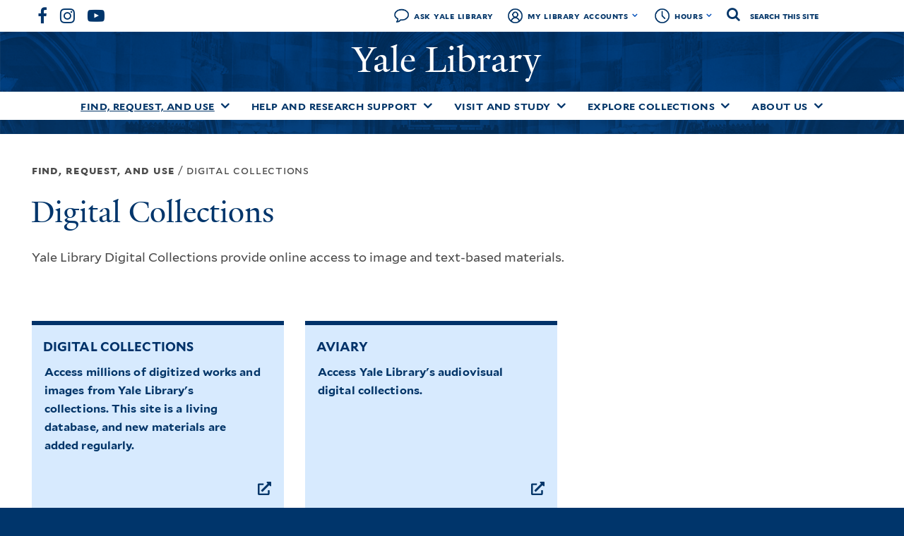

--- FILE ---
content_type: text/css
request_url: https://library.yale.edu/sites/default/files/css/css_WRYB5BJRgZY0OaxcTkXGO2cJ7wO8lQotlf9esOAFv1c.css
body_size: 1274
content:
#colorbox,#cboxOverlay,#cboxWrapper{position:absolute;top:0;left:0;z-index:9999;overflow:hidden;-webkit-transform:translate3d(0,0,0);}#cboxWrapper{max-width:none;}#cboxOverlay{position:fixed;width:100%;height:100%;}#cboxMiddleLeft,#cboxBottomLeft{clear:left;}#cboxContent{position:relative;}#cboxLoadedContent{overflow:auto;-webkit-overflow-scrolling:touch;}#cboxTitle{margin:0;}#cboxLoadingOverlay,#cboxLoadingGraphic{position:absolute;top:0;left:0;width:100%;height:100%;}#cboxPrevious,#cboxNext,#cboxClose,#cboxSlideshow{cursor:pointer;}.cboxPhoto{float:left;margin:auto;border:0;display:block;max-width:none;-ms-interpolation-mode:bicubic;}.cboxIframe{width:100%;height:100%;display:block;border:0;padding:0;margin:0;}#colorbox,#cboxContent,#cboxLoadedContent{box-sizing:content-box;-moz-box-sizing:content-box;-webkit-box-sizing:content-box;}#cboxOverlay{background:#fff;opacity:0.9;filter:alpha(opacity = 90);}#colorbox{outline:0;}#cboxTopLeft{width:25px;height:25px;background:url(/sites/all/libraries/colorbox/example4/images/border1.png) no-repeat 0 0;}#cboxTopCenter{height:25px;background:url(/sites/all/libraries/colorbox/example4/images/border1.png) repeat-x 0 -50px;}#cboxTopRight{width:25px;height:25px;background:url(/sites/all/libraries/colorbox/example4/images/border1.png) no-repeat -25px 0;}#cboxBottomLeft{width:25px;height:25px;background:url(/sites/all/libraries/colorbox/example4/images/border1.png) no-repeat 0 -25px;}#cboxBottomCenter{height:25px;background:url(/sites/all/libraries/colorbox/example4/images/border1.png) repeat-x 0 -75px;}#cboxBottomRight{width:25px;height:25px;background:url(/sites/all/libraries/colorbox/example4/images/border1.png) no-repeat -25px -25px;}#cboxMiddleLeft{width:25px;background:url(/sites/all/libraries/colorbox/example4/images/border2.png) repeat-y 0 0;}#cboxMiddleRight{width:25px;background:url(/sites/all/libraries/colorbox/example4/images/border2.png) repeat-y -25px 0;}#cboxContent{background:#fff;overflow:hidden;}.cboxIframe{background:#fff;}#cboxError{padding:50px;border:1px solid #ccc;}#cboxLoadedContent{margin-bottom:20px;}#cboxTitle{position:absolute;bottom:0px;left:0;text-align:center;width:100%;color:#999;}#cboxCurrent{position:absolute;bottom:0px;left:100px;color:#999;}#cboxLoadingOverlay{background:#fff url(/sites/all/libraries/colorbox/example4/images/loading.gif) no-repeat 5px 5px;}#cboxPrevious,#cboxNext,#cboxSlideshow,#cboxClose{border:0;padding:0;margin:0;overflow:visible;width:auto;background:none;}#cboxPrevious:active,#cboxNext:active,#cboxSlideshow:active,#cboxClose:active{outline:0;}#cboxSlideshow{position:absolute;bottom:0px;right:42px;color:#444;}#cboxPrevious{position:absolute;bottom:0px;left:0;color:#444;}#cboxNext{position:absolute;bottom:0px;left:63px;color:#444;}#cboxClose{position:absolute;bottom:0;right:0;display:block;color:#444;}.cboxIE #cboxTopLeft,.cboxIE #cboxTopCenter,.cboxIE #cboxTopRight,.cboxIE #cboxBottomLeft,.cboxIE #cboxBottomCenter,.cboxIE #cboxBottomRight,.cboxIE #cboxMiddleLeft,.cboxIE #cboxMiddleRight{filter:progid:DXImageTransform.Microsoft.gradient(startColorstr=#00FFFFFF,endColorstr=#00FFFFFF);}
.ctools-locked{color:red;border:1px solid red;padding:1em;}.ctools-owns-lock{background:#ffffdd none repeat scroll 0 0;border:1px solid #f0c020;padding:1em;}a.ctools-ajaxing,input.ctools-ajaxing,button.ctools-ajaxing,select.ctools-ajaxing{padding-right:18px !important;background:url(/sites/all/modules/contrib/ctools/images/status-active.gif) right center no-repeat;}div.ctools-ajaxing{float:left;width:18px;background:url(/sites/all/modules/contrib/ctools/images/status-active.gif) center center no-repeat;}
.jspContainer{overflow:hidden;position:relative;}.jspPane{position:absolute;}.jspVerticalBar{position:absolute;top:0;right:0;width:16px;height:100%;background:red;}.jspHorizontalBar{position:absolute;bottom:0;left:0;width:100%;height:16px;background:red;}.jspVerticalBar *,.jspHorizontalBar *{margin:0;padding:0;}.jspCap{display:none;}.jspHorizontalBar .jspCap{float:left;}.jspTrack{background:#dde;position:relative;}.jspDrag{background:#bbd;position:relative;top:0;left:0;cursor:pointer;}.jspHorizontalBar .jspTrack,.jspHorizontalBar .jspDrag{float:left;height:100%;}.jspArrow{background:#50506d;text-indent:-20000px;display:block;cursor:pointer;}.jspArrow.jspDisabled{cursor:default;background:#80808d;}.jspVerticalBar .jspArrow{height:16px;}.jspHorizontalBar .jspArrow{width:16px;float:left;height:100%;}.jspVerticalBar .jspArrow:focus{outline:none;}.jspCorner{background:#eeeef4;float:left;height:100%;}* html .jspCorner{margin:0 -3px 0 0;}
.caps{font-size:.9em;}.dquo{margin-left:-.5em;}.abbr{white-space:nowrap;}.number{white-space:nowrap;}h1 .amp,h2 .amp,h3 .amp,h4 .amp,h5 .amp,h6 .amp{font-family:"Warnock Pro","Goudy Old Style","Palatino","Book Antiqua",serif;font-size:1.0em;font-style:italic;}
input.custom-search-default-value{color:#999;}#elements tr.region-message{font-weight:normal;color:#999;}#elements tr.region-populated{display:none;}fieldset.custom_search-popup{display:none;position:absolute;top:auto;margin:0;z-index:1;background-color:#fff;}
.ds-2col-stacked-fluid > .group-header{}.ds-2col-stacked-fluid > .group-left{float:left;width:50%;}.ds-2col-stacked-fluid > .group-right{float:right;width:50%;}.ds-2col-stacked-fluid.group-one-column > .group-left,.ds-2col-stacked-fluid.group-one-column > .group-right{width:100%;float:none;}.ds-2col-stacked-fluid > .group-footer{clear:both;}


--- FILE ---
content_type: image/svg+xml
request_url: https://library.yale.edu/sites/all/themes/yale_library/src/images/external-link-solid.svg
body_size: 612
content:
<?xml version="1.0" encoding="UTF-8"?>
<svg width="24px" height="24px" viewBox="0 0 24 24" version="1.1" xmlns="http://www.w3.org/2000/svg" xmlns:xlink="http://www.w3.org/1999/xlink">
    <title>007A104E-C04E-49D8-8F52-6CEF0D5F2436</title>
    <g id="New-Bands-&amp;-LibGuides" stroke="none" stroke-width="1" fill="none" fill-rule="evenodd">
        <g id="Landing-Page-Options---New-Bands" transform="translate(-859.000000, -2667.000000)">
            <rect fill="#FFFFFF" x="0" y="0" width="1440" height="4683"></rect>
            <g id="Signpost---1-Row-Display" transform="translate(-1.000000, 2343.000000)">
                <rect id="Container-/-Background" fill="#FFFFFF" x="0.2" y="0" width="1440" height="426"></rect>
                <g id="Row-1" transform="translate(156.000000, 161.000000)">
                    <g id="signpost/card/default-copy-2" transform="translate(384.000000, 0.000000)">
                        <rect id="background" fill="#D7EAFE" x="0" y="6" width="360" height="196"></rect>
                        <g id="icon/basic-actions/add" transform="translate(320.000000, 163.000000)" fill="#043669" fill-rule="nonzero">
                            <path d="M19.03125,14.875 L17.84375,14.875 C17.5158309,14.875 17.25,15.1408309 17.25,15.46875 L17.25,19.625 L5.375,19.625 L5.375,7.75 L10.71875,7.75 C11.0466691,7.75 11.3125,7.48416907 11.3125,7.15625 L11.3125,5.96875 C11.3125,5.64083093 11.0466691,5.375 10.71875,5.375 L4.78125,5.375 C3.79749279,5.375 3,6.17249279 3,7.15625 L3,20.21875 C3,21.2025072 3.79749279,22 4.78125,22 L17.84375,22 C18.8275072,22 19.625,21.2025072 19.625,20.21875 L19.625,15.46875 C19.625,15.1408309 19.3591691,14.875 19.03125,14.875 Z M21.109375,3 L16.359375,3 C15.5663477,3 15.1700195,3.96150391 15.7285156,4.52148438 L17.0544336,5.84740234 L8.00976562,14.8887305 C7.84207176,15.0558431 7.74781331,15.2828456 7.74781331,15.5195898 C7.74781331,15.7563341 7.84207176,15.9833366 8.00976562,16.1504492 L8.85103516,16.9902344 C9.01814776,17.1579282 9.24515025,17.2521867 9.48189453,17.2521867 C9.71863882,17.2521867 9.9456413,17.1579282 10.1127539,16.9902344 L19.1529687,7.94742188 L20.4785156,9.27148438 C21.0351562,9.828125 22,9.43847656 22,8.640625 L22,3.890625 C22,3.39874639 21.6012536,3 21.109375,3 Z" id="Icon---External-Link"></path>
                        </g>
                    </g>
                </g>
            </g>
        </g>
    </g>
</svg>